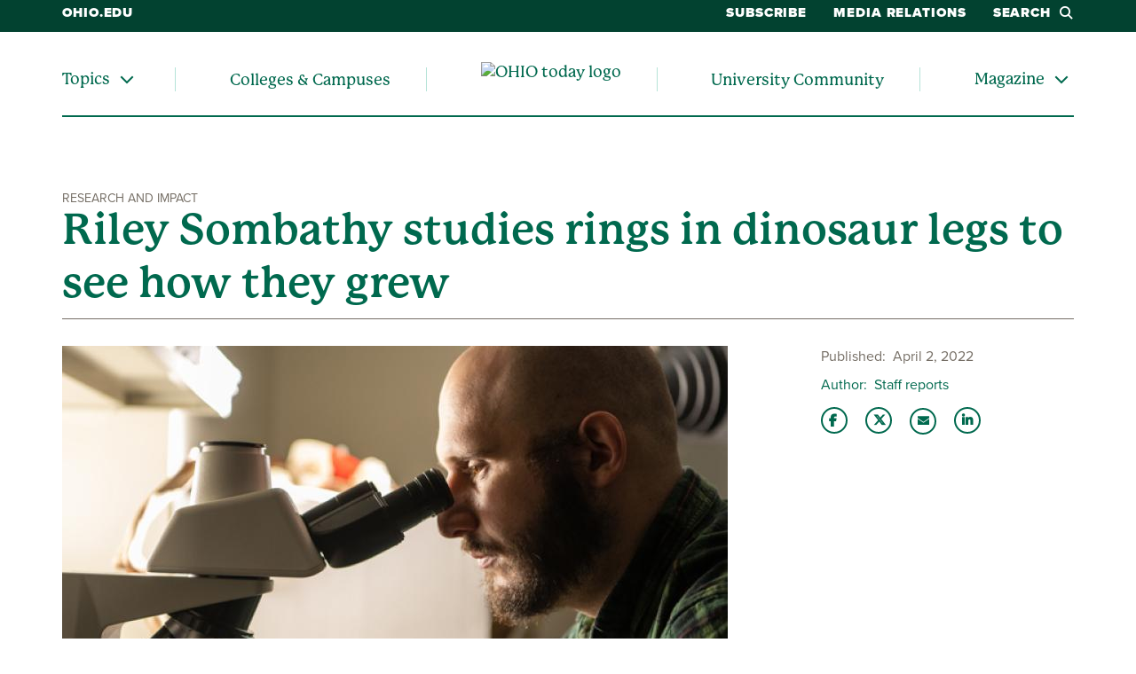

--- FILE ---
content_type: text/html; charset=UTF-8
request_url: https://www.ohio.edu/news/2022/04/riley-sombathy-studies-rings-dinosaur-legs-see-how-they-grew
body_size: 10726
content:

<!DOCTYPE html>
<html lang="en" dir="ltr" prefix="content: http://purl.org/rss/1.0/modules/content/  dc: http://purl.org/dc/terms/  foaf: http://xmlns.com/foaf/0.1/  og: http://ogp.me/ns#  rdfs: http://www.w3.org/2000/01/rdf-schema#  schema: http://schema.org/  sioc: http://rdfs.org/sioc/ns#  sioct: http://rdfs.org/sioc/types#  skos: http://www.w3.org/2004/02/skos/core#  xsd: http://www.w3.org/2001/XMLSchema# ">
  <head>
    <meta http-equiv="X-UA-Compatible" content="IE=edge">
    <meta name="theme-color" content="#00694e" />
    <link rel="icon" type="image/x-icon" sizes="32x32" href="/themes/custom/ohio_theme/favicon-32x32.ico" />
    <link rel="icon" type="image/x-icon" sizes="16x16" href="/themes/custom/ohio_theme/favicon-16x16.ico" />
    <link rel="icon" type="image/x-icon" sizes="any" href="/themes/custom/ohio_theme/favicon.ico" />
    <link rel="icon" href="/themes/custom/ohio_theme/favicon.svg">
    <link rel="apple-touch-icon" href="/themes/custom/ohio_theme/apple-touch-icon.png">

    <!-- GTM GA4 Container -->
    <script>(function(w,d,s,l,i){w[l]=w[l]||[];w[l].push({'gtm.start':
    new Date().getTime(),event:'gtm.js'});var f=d.getElementsByTagName(s)[0],
    j=d.createElement(s),dl=l!='dataLayer'?'&l='+l:'';j.async=true;j.src=
    'https://www.googletagmanager.com/gtm.js?id='+i+dl;f.parentNode.insertBefore(j,f);
    })(window,document,'script','dataLayer','GTM-N7GZT99');</script>
    <!-- End GTM GA4 Container -->

    
    <meta charset="utf-8" />
<meta name="description" content="Riley Sombathy says nothing is more exciting than when he looks into the microscope and the rings appear on the slice of ancient Allosaurus bone." />
<meta name="abstract" content="Riley Sombathy says nothing is more exciting than when he looks into the microscope and the rings appear on the slice of ancient Allosaurus bone." />
<link rel="canonical" href="https://www.ohio.edu/news/2022/04/riley-sombathy-studies-rings-dinosaur-legs-see-how-they-grew" />
<link rel="shortlink" href="https://www.ohio.edu/news/2022/04/riley-sombathy-studies-rings-dinosaur-legs-see-how-they-grew" />
<meta property="og:site_name" content="OHIO Today" />
<meta property="og:type" content="article" />
<meta property="og:url" content="https://news.ohio.edu/news/2022/04/riley-sombathy-studies-rings-dinosaur-legs-see-how-they-grew" />
<meta property="og:title" content="Riley Sombathy studies rings in dinosaur legs to see how they grew" />
<meta property="og:description" content="Riley Sombathy says nothing is more exciting than when he looks into the microscope and the rings appear on the slice of ancient Allosaurus bone." />
<meta property="og:image" content="https://news.ohio.edu/sites/ohio.edu.news/files/2022-04/Riley%20Sombathy%20with%20microscope%20600.jpg" />
<meta property="og:updated_time" content="2024-11-05T05:49:34-0500" />
<meta property="og:country_name" content="United States of America" />
<meta property="og:email" content="news@ohio.edu" />
<meta property="article:author" content="claussn1" />
<meta property="article:tag" content="Research and Impact" />
<meta property="article:tag" content="" />
<meta property="article:published_time" content="Sat, 04/02/2022 - 11:16" />
<meta property="article:modified_time" content="2024-11-05T05:49:34-0500" />
<meta name="twitter:card" content="summary_large_image" />
<meta name="twitter:site" content="@ohiou" />
<meta name="twitter:title" content="Riley Sombathy studies rings in dinosaur legs to see how they grew" />
<meta name="twitter:description" content="Riley Sombathy says nothing is more exciting than when he looks into the microscope and the rings appear on the slice of ancient Allosaurus bone." />
<meta name="twitter:image" content="https://news.ohio.edu/sites/ohio.edu.news/files/2022-04/Riley%20Sombathy%20with%20microscope%20600.jpg" />
<meta name="Generator" content="Drupal 11 (https://www.drupal.org)" />
<meta name="MobileOptimized" content="width" />
<meta name="HandheldFriendly" content="true" />
<meta name="viewport" content="width=device-width, initial-scale=1.0" />

    <title>Riley Sombathy studies rings in dinosaur legs to see how they grew</title>
    <link rel="stylesheet" media="all" href="/sites/ohio.edu.news/files/css/css_czeWgfN02SV6PImdYWjwhmt1SbuGlf_4K2X6UyN8PfU.css?delta=0&amp;language=en&amp;theme=ohio_theme&amp;include=[base64]" />
<link rel="stylesheet" media="all" href="/sites/ohio.edu.news/files/css/css_vZml227R_vps0H6bk2byLcwgQYQA0mNZJ0Rg0KGIghA.css?delta=1&amp;language=en&amp;theme=ohio_theme&amp;include=[base64]" />
<link rel="stylesheet" media="all" href="https://use.typekit.net/xwo2zaa.css" />
<link rel="stylesheet" media="print" href="/sites/ohio.edu.news/files/css/css_t21SAUwOMUAXoDeCjknlu0TBgY1WDq165wJ3qosbAg0.css?delta=3&amp;language=en&amp;theme=ohio_theme&amp;include=[base64]" />

    <script src="/core/assets/vendor/jquery/jquery.min.js?v=4.0.0-rc.1"></script>
<script src="/sites/ohio.edu.news/files/js/js_oVAdnCOjI2NPe47xTUwtFqQvmro8odSrDgSiYcg-V7U.js?scope=header&amp;delta=1&amp;language=en&amp;theme=ohio_theme&amp;include=eJxtjEEOgCAQAz8k8CRTdAWSxTWwRvi9US4ePLWdSbpIIbeW8wDbqlCqk8Qk805XdU8zKiu6wdkSJ5T-rzPSPoxGyuQCiwd_yYFAZmsDXeRnMBUdJ59t37gBMKI6Xg"></script>
<script src="https://admissions.ohio.edu/ping" async></script>
<script src="https://grad.ohio.edu/ping" async></script>
<script src="https://enroll.ohio.edu/ping" async></script>
<script src="https://kit.fontawesome.com/db0f199687.js" crossorigin="anonymous" async></script>

      </head>
  <body class="path-node page-node-type-ohio-news no-js">
    <!-- Google Tag Manager (noscript) -->
    <noscript><iframe src="https://www.googletagmanager.com/ns.html?id=GTM-N7GZT99"
    height="0" width="0" style="display:none;visibility:hidden"></iframe></noscript>
    <!-- End Google Tag Manager (noscript) -->
        <section aria-label="skip">
      <a href="#middle-center" class="focusable skip-link">
        Skip to main content
      </a>
    </section>
    
      <div class="dialog-off-canvas-main-canvas" data-off-canvas-main-canvas>
    
        
<div id="ouws_wspage" class="ouws_wspage ohio-one-column-main">
    <div class="region region-header">
    <div id="block-ohio-theme-ohiowebalertblock" class="block block-ohio-web-alerts block-ohio-web-alerts-block">
  
    
      <div id="alert-banner"></div>
  </div>
<div id="block-ohio-theme-funnelbacksearchblock" class="block block-funnelback-integration block-funnelback-search-block">
  
    
      <div class="container content searchBannerContainer"><button id="closeSearch" title="Close Search" aria-label="Close Search Box"><span>Close</span></button>
<form class="funnelback-block-search-form" data-drupal-selector="funnelback-block-search-form" action="https://search.ohio.edu/s/search.html" method="get" id="funnelback-block-search-form" accept-charset="UTF-8">
  <div class="searchBoxContainer js-form-wrapper form-wrapper" data-drupal-selector="edit-search-box-container" id="edit-search-box-container"><div class="js-form-item form-item js-form-type-search form-type-search js-form-item-search form-item-search form-no-label">
        <input name="query" placeholder="Search" data-drupal-selector="edit-search" type="search" id="edit-search" value="" size="60" maxlength="128" class="form-search" />

        </div>
<input data-drupal-selector="edit-submit" type="submit" id="edit-submit" name="op" value="SEARCH" class="button js-form-submit form-submit" />
</div>
<fieldset data-drupal-selector="edit-site-selector" id="edit-site-selector--wrapper" class="fieldgroup form-composite js-form-item form-item js-form-wrapper form-wrapper">
      <legend>
    <span class="visually-hidden fieldset-legend">Search within:</span>
  </legend>
  <div class="fieldset-wrapper">
            <div id="edit-site-selector" class="form-radios"><div class="js-form-item form-item js-form-type-radio form-type-radio js-form-item-site-selector form-item-site-selector">
        <input data-drupal-selector="edit-site-selector-scope" type="radio" id="edit-site-selector-scope" name="site_selector" value="scope" checked="checked" class="form-radio" />

        <label for="edit-site-selector-scope" class="option">OHIO Today</label>
      </div>
<div class="js-form-item form-item js-form-type-radio form-type-radio js-form-item-site-selector form-item-site-selector">
        <input data-drupal-selector="edit-site-selector-site" type="radio" id="edit-site-selector-site" name="site_selector" value="site" class="form-radio" />

        <label for="edit-site-selector-site" class="option">ohio.edu</label>
      </div>
<div class="js-form-item form-item js-form-type-radio form-type-radio js-form-item-site-selector form-item-site-selector">
        <input data-drupal-selector="edit-site-selector-faculty-staff" type="radio" id="edit-site-selector-faculty-staff" name="site_selector" value="faculty_staff" class="form-radio" />

        <label for="edit-site-selector-faculty-staff" class="option">Faculty & Staff</label>
      </div>
</div>

          </div>
</fieldset>
<div class="js-form-item"><input name="f.Tabs|ohiu~ds-news" data-drupal-selector="edit-ftabsohiuds-news" type="hidden" value="News" data-drupal-states="{&quot;enabled&quot;:{&quot;:input[name=\u0022site_selector\u0022]&quot;:{&quot;value&quot;:&quot;scope&quot;}}}" />
</div><input name="collection" data-drupal-selector="edit-collection-id" type="hidden" value="ohiu~sp-search" />
<div class="js-form-item"><input name="f.Tabs|ohiu~ds-people" data-drupal-selector="edit-ftabsohiuds-people" type="hidden" value="People" data-drupal-states="{&quot;enabled&quot;:{&quot;:input[name=\u0022site_selector\u0022]&quot;:{&quot;value&quot;:&quot;faculty_staff&quot;}}}" />
</div><input autocomplete="off" data-drupal-selector="form-6lmh-cp0qxktr3q855y4lneiq3dscwfwceoxym7ddby" type="hidden" name="form_build_id" value="form-6LMH-Cp0QxKTr3Q855y4lneiQ3dSCWFWCeOXYM7DdbY" />
<input data-drupal-selector="edit-funnelback-block-search-form" type="hidden" name="form_id" value="funnelback_block_search_form" />

</form>
</div>

  </div>
<nav role="navigation" aria-labelledby="block-ohio-theme-ohiotodayauxiliary-menu" id="block-ohio-theme-ohiotodayauxiliary" class="block block-menu navigation menu--ohio-today-auxiliary">
            
  <h2 class="visually-hidden" id="block-ohio-theme-ohiotodayauxiliary-menu">OHIO Today Auxiliary</h2>
  

        


              <ul region="header" class="desktop-menu">
              <li>
                  <a href="https://www.ohio.edu">ohio.edu</a>
                      </li>
          <li>
                  <a href="https://www.ohio.edu/form/ohio-today-delivery-options">Subscribe</a>
                      </li>
          <li>
                  <a href="/news/media" data-drupal-link-system-path="node/2661">Media Relations</a>
                      </li>
          <li>
                  <button class="search-button">Search<i class="fa-sharp fa-solid fa-magnifying-glass"></i></button>
                      </li>
        </ul>
  


<ul region="header" class="mobile-menu">
  <li>
    <a href="/news" title="Go to Ohio University homepage">
      <img src="/modules/custom/ohio_news/images/OHIO-Today-logo-white.svg" alt="OHIO today logo" title="Go to OHIO today homepage">
    </a>
  </li>
  <li>
    <button class="mobile-search-button"><i class="fa-sharp fa-solid fa-magnifying-glass"></i>Search</button>
  </li>
  <li>
    <button class="mobile-menu-button"><i class="fa-sharp fa-solid fa-bars" title="Open menu"></i>Menu</button>
  </li>
</ul>

<div class="mobile-menu-wrapper">
  <p><a href="/news">OHIO Today</a></p>
  <nav role="navigation" aria-labelledby="block-ohio-theme-ohiotoday-menu" id="block-ohio-theme-ohiotoday" class="block block-menu navigation menu--ohio-today">
            
  <h2 class="visually-hidden" id="block-ohio-theme-ohiotoday-menu">OHIO Today</h2>
  

        


              <ul region="header">
              
      <li class="menu-item single-menu menu-item--collapsed hasMenu menu-level-1">
                  <div class="arrow"></div>
        
                  <div class="link-wrapper">
            <span role="menuitem">Topics</span>
            <button aria-label="Expand/collapse Topics navigation" aria-expanded="false">
              <i class="fa-sharp fa-solid fa-chevron-down"></i>
            </button>
          </div>
                        <ul class="nested-menu closed" role="menu" aria-hidden="true">
              
      <li class="menu-item menu-level-2">
        
                              <a href="/news/category/research-and-impact" role="menuitem" data-drupal-link-system-path="news/category/146">Research &amp; Impact</a>
                        </li>
          
      <li class="menu-item menu-level-2">
        
                              <a href="/news/category/alumni-and-friends" role="menuitem" data-drupal-link-system-path="news/category/166">Alumni &amp; Friends</a>
                        </li>
          
      <li class="menu-item menu-level-2">
        
                              <a href="/news/category/athletics" role="menuitem" data-drupal-link-system-path="news/category/161">Athletics</a>
                        </li>
          
      <li class="menu-item menu-level-2">
        
                              <a href="/news/tag/4801" role="menuitem" data-drupal-link-system-path="news/tag/4801">Health</a>
                        </li>
          
      <li class="menu-item menu-level-2">
        
                              <a href="/news/tag/4851" role="menuitem" data-drupal-link-system-path="news/tag/4851">Emerging Technology</a>
                        </li>
          
      <li class="menu-item menu-level-2">
        
                              <a href="/news/tag/1416" role="menuitem" data-drupal-link-system-path="news/tag/1416">Sustainability</a>
                        </li>
          
      <li class="menu-item menu-level-2">
        
                              <a href="/news/search" role="menuitem" data-drupal-link-system-path="news/search">Search All News</a>
                        </li>
        </ul>
  
              </li>
          
      <li class="menu-item menu-level-1">
        
                              <a href="/news/colleges-campuses" role="menuitem" data-drupal-link-system-path="node/33731">Colleges &amp; Campuses</a>
                        </li>
          
      <li class="menu-item logo-list-element menu-level-1">
        
                              <a href="/news" alt="OHIO today logo" title="Go to the OHIO today homepage">
              <img src="/modules/custom/ohio_news/images/OHIO-Today-logo-green.svg" alt="OHIO today logo" title="Go to the OHIO today homepage">
            </a>
                        </li>
          
      <li class="menu-item menu-level-1">
        
                              <a href="/news/category/university-community" role="menuitem" data-drupal-link-system-path="news/category/141">University Community</a>
                        </li>
          
      <li class="menu-item single-menu menu-item--collapsed hasMenu menu-level-1">
                  <div class="arrow"></div>
        
                  <div class="link-wrapper">
            <a href="/news/magazine" role="menuitem" data-drupal-link-system-path="node/36881">Magazine</a>
            <button aria-label="Expand/collapse Magazine navigation" aria-expanded="false">
              <i class="fa-sharp fa-solid fa-chevron-down"></i>
            </button>
          </div>
                        <ul class="nested-menu closed" role="menu" aria-hidden="true">
              
      <li class="menu-item menu-level-2">
        
                              <a href="/news/magazine" role="menuitem" data-drupal-link-system-path="node/36881">Latest Edition</a>
                        </li>
          
      <li class="menu-item menu-level-2">
        
                              <a href="/news/magazine/about" role="menuitem" data-drupal-link-system-path="node/36831">About the Magazine</a>
                        </li>
          
      <li class="menu-item menu-level-2">
        
                              <a href="/news/magazine/interactive" role="menuitem" data-drupal-link-system-path="node/44026">Interactive Content</a>
                        </li>
          
      <li class="menu-item menu-level-2">
        
                              <a href="/news/magazine/archives" role="menuitem" data-drupal-link-system-path="node/36841">Archives</a>
                        </li>
          
      <li class="menu-item menu-level-2">
        
                              <a href="https://www.ohio.edu/form/ohio-today-delivery-options" role="menuitem">Subscribe to the Magazine</a>
                        </li>
        </ul>
  
              </li>
        </ul>
  


  </nav>

  <p>Helpful Links</p>
  <nav role="navigation" aria-labeledby="block-ohio-theme-ohiotodayauxiliary-menu" id="block-ohio-theme-ohiotodayauxiliary" class="contextual-region block block-menu navigation menu--ohio-todayauxiliary">
                  <ul region="header" class="desktop-menu">
              <li>
                  <a href="https://www.ohio.edu">ohio.edu</a>
                      </li>
          <li>
                  <a href="https://www.ohio.edu/form/ohio-today-delivery-options">Subscribe</a>
                      </li>
          <li>
                  <a href="/news/media" data-drupal-link-system-path="node/2661">Media Relations</a>
                      </li>
          <li>
                  <button class="search-button">Search<i class="fa-sharp fa-solid fa-magnifying-glass"></i></button>
                      </li>
        </ul>
  
  </nav>
  <p>Navigate OHIO</p>
  <nav role="navigation" class="navigate-ohio">
    
							<ul id="main-menu">
		
		            
            <li class="menu-item menu-item--collapsed menu-level-1">
        
                              <a href="https://www.ohio.edu/about">About</a>
                        </li>
                
            <li class="menu-item menu-item--collapsed menu-level-1">
        
                              <a href="https://www.ohio.edu/apply">Admission</a>
                        </li>
                
            <li class="menu-item menu-item--collapsed menu-level-1">
        
                              <a href="https://www.ohiobobcats.com/landing/index?_gl=1*1ukdzav*_gcl_au*MzM0NzU2Njg1LjE3MjY2NzEwOTY.*_ga*MTk3NTk4Mjk4NS4xNzI2NjcxMDk2*_ga_JR43SKW92E*MTcyNjY3MTA5Ni4xLjEuMTcyNjY3MTQyNS41OS4wLjA.">Athletics</a>
                        </li>
                
            <li class="menu-item menu-item--collapsed menu-level-1">
        
                              <a href="https://www.ohio.edu/academic-excellence">Academics</a>
                        </li>
                
            <li class="menu-item menu-item--collapsed menu-level-1">
        
                              <a href="https://www.ohio.edu/student-life-at-ohio">Life at OHIO</a>
                        </li>
        </ul>
  


  </nav>
  <p>Connect With Us</p>
	<div class="block block-contact-block">
  
    
      <span class="field field--name-title field--type-string field--label-above">OHIO News</span>

            <div class="field field--name-field-office-address field--type-string-long field--label-hidden field__item">1 Ohio University<br />
Athens OH 45701</div>
      <div class="email-address"><i class="fa-sharp fa-solid fa-envelope fa-fw"></i><a href="mailto:news@ohio.edu">news@ohio.edu</a></div>

            <div class="field field--name-field-website field--type-link field--label-hidden field__item"><a href="https://www.ohio.edu/contact">Contact Ohio University</a></div>
      <div class="social-media-links"></div>

  </div>

</div>

  </nav>
<nav role="navigation" aria-labelledby="block-ohio-theme-ohiotoday-menu" id="block-ohio-theme-ohiotoday" class="block block-menu navigation menu--ohio-today">
            
  <h2 class="visually-hidden" id="block-ohio-theme-ohiotoday-menu">OHIO Today</h2>
  

        


              <ul region="header">
              
      <li class="menu-item single-menu menu-item--collapsed hasMenu menu-level-1">
                  <div class="arrow"></div>
        
                  <div class="link-wrapper">
            <span role="menuitem">Topics</span>
            <button aria-label="Expand/collapse Topics navigation" aria-expanded="false">
              <i class="fa-sharp fa-solid fa-chevron-down"></i>
            </button>
          </div>
                        <ul class="nested-menu closed" role="menu" aria-hidden="true">
              
      <li class="menu-item menu-level-2">
        
                              <a href="/news/category/research-and-impact" role="menuitem" data-drupal-link-system-path="news/category/146">Research &amp; Impact</a>
                        </li>
          
      <li class="menu-item menu-level-2">
        
                              <a href="/news/category/alumni-and-friends" role="menuitem" data-drupal-link-system-path="news/category/166">Alumni &amp; Friends</a>
                        </li>
          
      <li class="menu-item menu-level-2">
        
                              <a href="/news/category/athletics" role="menuitem" data-drupal-link-system-path="news/category/161">Athletics</a>
                        </li>
          
      <li class="menu-item menu-level-2">
        
                              <a href="/news/tag/4801" role="menuitem" data-drupal-link-system-path="news/tag/4801">Health</a>
                        </li>
          
      <li class="menu-item menu-level-2">
        
                              <a href="/news/tag/4851" role="menuitem" data-drupal-link-system-path="news/tag/4851">Emerging Technology</a>
                        </li>
          
      <li class="menu-item menu-level-2">
        
                              <a href="/news/tag/1416" role="menuitem" data-drupal-link-system-path="news/tag/1416">Sustainability</a>
                        </li>
          
      <li class="menu-item menu-level-2">
        
                              <a href="/news/search" role="menuitem" data-drupal-link-system-path="news/search">Search All News</a>
                        </li>
        </ul>
  
              </li>
          
      <li class="menu-item menu-level-1">
        
                              <a href="/news/colleges-campuses" role="menuitem" data-drupal-link-system-path="node/33731">Colleges &amp; Campuses</a>
                        </li>
          
      <li class="menu-item logo-list-element menu-level-1">
        
                              <a href="/news" alt="OHIO today logo" title="Go to the OHIO today homepage">
              <img src="/modules/custom/ohio_news/images/OHIO-Today-logo-green.svg" alt="OHIO today logo" title="Go to the OHIO today homepage">
            </a>
                        </li>
          
      <li class="menu-item menu-level-1">
        
                              <a href="/news/category/university-community" role="menuitem" data-drupal-link-system-path="news/category/141">University Community</a>
                        </li>
          
      <li class="menu-item single-menu menu-item--collapsed hasMenu menu-level-1">
                  <div class="arrow"></div>
        
                  <div class="link-wrapper">
            <a href="/news/magazine" role="menuitem" data-drupal-link-system-path="node/36881">Magazine</a>
            <button aria-label="Expand/collapse Magazine navigation" aria-expanded="false">
              <i class="fa-sharp fa-solid fa-chevron-down"></i>
            </button>
          </div>
                        <ul class="nested-menu closed" role="menu" aria-hidden="true">
              
      <li class="menu-item menu-level-2">
        
                              <a href="/news/magazine" role="menuitem" data-drupal-link-system-path="node/36881">Latest Edition</a>
                        </li>
          
      <li class="menu-item menu-level-2">
        
                              <a href="/news/magazine/about" role="menuitem" data-drupal-link-system-path="node/36831">About the Magazine</a>
                        </li>
          
      <li class="menu-item menu-level-2">
        
                              <a href="/news/magazine/interactive" role="menuitem" data-drupal-link-system-path="node/44026">Interactive Content</a>
                        </li>
          
      <li class="menu-item menu-level-2">
        
                              <a href="/news/magazine/archives" role="menuitem" data-drupal-link-system-path="node/36841">Archives</a>
                        </li>
          
      <li class="menu-item menu-level-2">
        
                              <a href="https://www.ohio.edu/form/ohio-today-delivery-options" role="menuitem">Subscribe to the Magazine</a>
                        </li>
        </ul>
  
              </li>
        </ul>
  


  </nav>

  </div>


          
  <div  class="ouws_content slim white" id="ouws_content">
    <div class="mainBody" id="main-body">
            <div class="top-full-outer container-fluid">
        
        
      </div>

      <div class="top-confined-breadcrumb-outer">
        <div class="container top-confined-with-breadcrumb_cont">
          <div class="row no-gutters">
            <div id="top-confined-breadcrumb" class="top-confined-breadcrumb col-xl-12">
                <div class="region region-top-region-confined-with-breadcrumb">
    
  </div>

            </div>
          </div>
        </div>
      </div>
      
                                              <div class="middle container" id="middle" role="region" aria-label="Page content region">
        <div class="content row">
                                    <div id="middle-top" class="middle-center col-xl-12">
                  <div class="region region-top-content">
    <div id="block-pagetitle" class="block block-core block-page-title-block">
  
    
      
  
  
  
        <span class="category">Research and Impact</span>
    <h1 class="story-title" aria-flowto="middle-center"><span class="field field--name-title field--type-string field--label-hidden">Riley Sombathy studies rings in dinosaur legs to see how they grew</span>
</h1>
  

  </div>

  </div>

              </div>
                      
          
                                                                        <main id="middle-center" class="middle-center col-lg-12 col-md-12">
                          <div class="region region-content">
    <div data-drupal-messages-fallback class="hidden"></div><div id="block-ohio-theme-content" class="block block-system block-system-main-block">
  
    
      


  
<div class="ohio-news-wrapper">
  <div class="row">
    <div class="col-lg-9">
      <div id="story-content">
                  <div class="featured-image">
            
            <div class="field field--name-field-featured-image field--type-entity-reference field--label-hidden field__item"><article class="media media--type-image media--view-mode-news-featured-image">
  
      
  <div class="field field--name-field-media-image field--type-image field--label-visually_hidden">
    <div class="field__label visually-hidden">Image</div>
              <div class="field__item">  <img loading="lazy" src="/sites/ohio.edu.news/files/styles/500_max_height/public/2022-04/Riley%20Sombathy%20with%20microscope%20600.jpg?itok=pITbtEel" width="750" height="500" alt="Riley Sombathy is shown looking into a microscope" typeof="foaf:Image" class="image-style-_00-max-height" />


</div>
          </div>

            <div class="field field--name-field-image-caption field--type-string-long field--label-hidden field__item">Riley Sombathy gets a glimpse of life from 150 million years ago.</div>
      
  </article>
</div>
      
          </div>
        
        
            <div class="clearfix text-formatted field field--name-field-content field--type-text-long field--label-hidden field__item"><h4>Getting Ready for Expo</h4>

<p>Riley Sombathy says nothing is more exciting than when he looks into the microscope and the rings appear on the slice of ancient Allosaurus bone.</p>

<p>He's using those rings—akin to tree rings—to learn more about how the dinosaurs that lived 150 million years ago grew from birth into adulthood. He's presenting on how he's gathering, processing and analyzing the dinosaur samples for his project "Patterns in the growth of the theropod dinosaur genus Allosaurus" at the <a href="https://www.ohio.edu/studentexpo">Student Expo</a> on April 7.</p>

<p>Sombathy became interested in the topic for his master's thesis at Adelphi University in New York. Now he's a doctoral student in <a href="https://www.ohio.edu/cas/biology/">biological sciences</a> in the College of Arts and Sciences, pursuing his research with evolutionary biologist <a href="https://people.ohio.edu/oconnorp/">Patrick O’Connor</a>, Ph.D., professor of anatomical sciences in the Heritage College of Osteopathic Medicine.</p>

<p>But before Sombathy can get to the exciting part of his work, he first has to collect and prepare the samples, a difficult and time-consuming effort.</p>

<figure role="group" class="align-center">
<article class="media media--type-image media--view-mode-default">
  
      
  <div class="field field--name-field-media-image field--type-image field--label-visually_hidden">
    <div class="field__label visually-hidden">Image</div>
              <div class="field__item">  <img loading="lazy" src="/sites/ohio.edu.news/files/styles/max_1300x1300/public/2022-04/Riley%20Sombathy%20600.jpg?itok=BDF-Vv9v" width="600" height="400" alt="Riley Sombathy is shown in the lab with Allosaurus samples" typeof="foaf:Image" class="image-style-max-1300x1300">


</div>
          </div>

  </article>

<figcaption>Riley Sombathy in the lab with Allosaurus samples.</figcaption>
</figure>


<h4>Worth the Wait</h4>

<p>"The hardest part of this project has most definitely been the amount of time it takes to acquire and process the data, from obtaining the fossils to finishing the analysis of the slides. For instance, as part of the sampling procedure, we create molds and casts of each fossil prior to cutting into them to preserve the morphology and anatomy of the fossils for future paleontologists. It’s arguably the most important part of the research, so we spend ample time ensuring the molds and casts are of the highest quality we can provide," Sombathy said.</p>

<p>"The downside is that this process can take over two months and is extremely costly, leading to the slower nature of the project. While we did develop some workflows to cut down on the time investment, the fact is that the institutions that lent us these fossils placed their trust in us to return to them materials for future generations of paleontologists to study, and we believe that takes precedent over getting results out of the door quickly," he said.</p>

<p>Even after a slice has been removed from the bone, Sombathy spends weeks using finer and finer sandpaper on an automatic grinder to make the slice thin enough for light to transmit through the bone.</p>

<p>"I’d say that nothing is more exciting that seeing the histology of the bone for the first time. It’s always a surprise, and you never know exactly what is going to be in the slide. But whether it's full of rings or empty, you know it will be exciting!" he said.</p>

<p>"There’s also something special about knowing that you are the first person in a 150 million years to see how an animal grew and lived that is one of the best parts of being a paleontologist."</p>

<h4>A Career in the Biology of Dinosaurs</h4>

<p>With a dream to become a paleohistologist, Sombathy studied anthropology and biology at Troy University, then earned a master's in biology from Adelphi. His mentor at Adelphi, Michael D’Emic, is a co-author on this project. "He assisted me at every step during the project and was a wonderful advisor who balanced the roles of teaching, researching, and advising perfectly," said Sombathy. He also credits O'Connor, his advisor here at OHIO, "who has also provided phenomenal guidance regarding the future of this project and graciously lent us storage room and supplies for the upcoming expansion of this project."</p>

<p>The storage space is important because Sombathy's project is no small undertaking. A paleohistologist needs a large sample size of fossils to make inferences about the extinct animals’ life history and physiologies. And it's not like he chose a little dinosaur to study.</p>

<p>"My project investigates how an extinct genus of theropod dinosaurs grew by using microscopy to view the histology of fossils attributed to the common large theropod dinosaur Allosaurus. &nbsp;What really drew me to this project was the idea of performing a large-sample size study using an extinct megafauna like Allosaurus. Generally, in paleohistology we are limited to very small sample sizes due to the rarity of fossils and the destructive nature of paleohistology, so seeing as Allosaurus is known from hundreds of specimens, this offered us the perfect opportunity to perform a really in-depth population analysis for an extinct group of animals that we normally never would have the opportunity to do so otherwise," Sombathy said.</p>

<p>"Most vertebrate animals deposit structures analogous to annual tree-rings in their bones, which we can use to estimate the age of an extinct animal. If the sample is taken from a hindlimb, such as in my study, we can also estimate body mass at each year, as the tree-ring-esque structures record the circumference of the bone. Some preliminary studies have reported exceptionally variable growth found in a small sample of Allosaurus from a single fossil deposit, so what we sought to do was expand the sample size in both number of samples and where those samples were coming from to test three hypotheses and try to determine what was causing that extreme variability."</p>

<p>The "we" helping Sombathy involves lab mates from Adelphi—Thomas Pascucci, Stephen Finch, Orvil Grunmeir III and Kelsey Capobianco—and colleagues in his Ph.D. lab here at OHIO--fellow Ph.D. student Sam Gutherz and post-doc researcher Chris Torres.</p>

<p>"All of my lab members have been exceptionally helpful whether it comes to emotional or scholarly support," he noted.</p></div>
      

                  <div class="tags-list">
            Tags:
            
      <div class="field field--name-field-story-tags field--type-entity-reference field--label-hidden field__items">
              <div class="field__item">
<a href="/news/tag/1341" about="/taxonomy/term/1341" id="taxonomy-term-1341">
            <div class="field field--name-name field--type-string field--label-hidden field__item">College of Arts and Sciences</div>
      </a>
</div>
              <div class="field__item">
<a href="/news/tag/1401" about="/taxonomy/term/1401" id="taxonomy-term-1401">
            <div class="field field--name-name field--type-string field--label-hidden field__item">Heritage College of Osteopathic Medicine</div>
      </a>
</div>
              <div class="field__item">
<a href="/news/tag/3006" about="/taxonomy/term/3006" id="taxonomy-term-3006">
            <div class="field field--name-name field--type-string field--label-hidden field__item">Department of Biological Sciences</div>
      </a>
</div>
              <div class="field__item">
<a href="/news/tag/3026" about="/taxonomy/term/3026" id="taxonomy-term-3026">
            <div class="field field--name-name field--type-string field--label-hidden field__item">Graduate Student Research</div>
      </a>
</div>
              <div class="field__item">
<a href="/news/tag/256" about="/taxonomy/term/256" id="taxonomy-term-256">
            <div class="field field--name-name field--type-string field--label-hidden field__item">Research</div>
      </a>
</div>
              <div class="field__item">
<a href="/news/tag/3461" about="/taxonomy/term/3461" id="taxonomy-term-3461">
            <div class="field field--name-name field--type-string field--label-hidden field__item">Student Expo</div>
      </a>
</div>
          </div>
  
            
      <div class="field field--name-field-organizational-tag field--type-entity-reference field--label-hidden field__items">
              <div class="field__item"><a href="/news/colleges/arts-sciences/all" about="/taxonomy/term/2906" id="taxonomy-term-2906">
            <div class="field field--name-name field--type-string field--label-hidden field__item">College of Arts and Sciences</div>
      </a>
</div>
              <div class="field__item"><a href="/news/colleges/medicine/all" about="/taxonomy/term/2981" id="taxonomy-term-2981">
            <div class="field field--name-name field--type-string field--label-hidden field__item">Heritage College of Osteopathic Medicine</div>
      </a>
</div>
          </div>
  
          </div>
              </div>
    </div>
    <div class="col-md-12 col-lg-3">
      <div id="story-meta">
        
  <div class="field field--name-field-publication-date field--type-datetime field--label-inline clearfix">
    <div class="field__label">Published</div>
              <div class="field__item">April 2, 2022</div>
          </div>


                  
  <div class="field field--name-field-author field--type-string field--label-inline clearfix">
    <div class="field__label">Author</div>
              <div class="field__item">Staff reports</div>
          </div>

        
        <ul class="share-links">
          <li><a href="https://www.facebook.com/sharer/sharer.php?u=https%3A%2F%2Fnews.ohio.edu%2Fnews%2F2022%2F04%2Friley-sombathy-studies-rings-dinosaur-legs-see-how-they-grew" class="fa-brands fa-facebook-f" title="Share this story on Facebook"></a></li>
          <li><a href="https://x.com/intent/tweet?text=Riley%20Sombathy%20says%20nothing%20is%20more%20exciting%20than%20when%20he%20looks%20into%20the%20microscope%20and%20the%20rings%20appear%20on%20the%20slice%20of%20ancient%20Allosaurus%20bone.%0ASee%20more%20from%20%40ohiou" class="fa-brands fa-x-twitter" title="Share this story on Twitter"></a></li>
          <li><a href="mailto:?subject=Check%20out%20this%20OHIO%20News%20story&amp;body=https%3A%2F%2Fnews.ohio.edu%2Fnews%2F2022%2F04%2Friley-sombathy-studies-rings-dinosaur-legs-see-how-they-grew" class="fa-sharp fa-solid fa-envelope" title="Email this story to a friend"></a></li>
          <li><a href="https://www.linkedin.com/shareArticle?mini=true&amp;url=https%3A%2F%2Fnews.ohio.edu%2Fnews%2F2022%2F04%2Friley-sombathy-studies-rings-dinosaur-legs-see-how-they-grew&amp;title=Riley%20Sombathy%20studies%20rings%20in%20dinosaur%20legs%20to%20see%20how%20they%20grew&amp;summary=Riley%20Sombathy%20says%20nothing%20is%20more%20exciting%20than%20when%20he%20looks%20into%20the%20microscope%20and%20the%20rings%20appear%20on%20the%20slice%20of%20ancient%20Allosaurus%20bone.&amp;source=" class="fa-brands fa-linkedin-in" title="Share this story with your LinkedIn network"></a></li>
        </ul>
      </div>
      
            <div class="field field--name-field-right-sidebar field--type-entity-reference-revisions field--label-hidden field__item">

<div class="paragraph paragraph--type--basic-right-sidebar paragraph--view-mode--default paragraph--id--27181">
  <div class="paragraph__column">
    
  </div>
</div>
</div>
      
    </div>
  </div>
</div>

  </div>

  </div>

            </main>

          
                  </div>
      </div>

              
              
    </div>
  </div>

  <!--start_footer-->
<footer  id="global-footer">
  <div id="block-ohio-theme-footer" class="block block-ohio-header block-footer">
  
    
      <div>
  <section id="footer-top">
            <div class="explore-menu-container">
          <h2>Explore</h2>
    
    <ul id="explore">
              <li>
                      <a href="https://www.ohio.edu/apply">Apply</a>
                  </li>
              <li>
                      <a href="https://give.ohio.edu">Give</a>
                  </li>
              <li>
                      <a href="https://www.ohio.edu/programs">Academic Programs</a>
                  </li>
              <li>
                      <a href="https://www.ohio.edu/online">Online Degrees</a>
                  </li>
              <li>
                      <a href="https://www.ohio.edu/visit">Visit</a>
                  </li>
              <li>
                      <a href="https://www.ohio.edu/transportation-parking/map">Campus Map &amp; Parking</a>
                  </li>
          </ul>
  </div>

            <div class="resources-menu-container">
          <h2>Resources</h2>
    
    <ul id="resources">
              <li>
                      <a href="https://calendar.ohio.edu">Event Calendar</a>
                  </li>
              <li>
                      <a href="https://www.ohio.edu/registrar/academic-calendar">Academic Calendar</a>
                  </li>
              <li>
                      <a href="https://www.ohio.edu/news">News</a>
                  </li>
              <li>
                      <a href="https://www.ohio.edu/library">Libraries</a>
                  </li>
              <li>
                      <a href="https://ohiouniversityjobs.com">Work at OHIO</a>
                  </li>
              <li>
                      <a href="https://www.ohio.edu/ucm/web/website-questions-and-feedback">Website Feedback Form</a>
                  </li>
          </ul>
  </div>

            <div class="locations-menu-container">
          <h2>Locations</h2>
    
    <ul id="locations">
              <li>
                      <a href="https://www.ohio.edu/">Athens</a>
                  </li>
              <li>
                      <a href="https://www.ohio.edu/chillicothe">Chillicothe</a>
                  </li>
              <li>
                      <a href="https://www.ohio.edu/eastern">Eastern</a>
                  </li>
              <li>
                      <a href="https://www.ohio.edu/lancaster">Lancaster</a>
                  </li>
              <li>
                      <a href="https://www.ohio.edu/southern">Southern</a>
                  </li>
              <li>
                      <a href="https://www.ohio.edu/zanesville">Zanesville</a>
                  </li>
          </ul>
  </div>

    
    <div id="footer-contact">
      <h2>Contact</h2>
      <div class="contact-us-block">
        <div class="block block-contact-block">
          <span class="field field--name-title field--type-string field--label-above">OHIO News</span>

            <div class="field field--name-field-office-address field--type-string-long field--label-hidden field__item">1 Ohio University<br />
Athens OH 45701</div>
      <div class="email-address"><i class="fa-sharp fa-solid fa-envelope fa-fw"></i><a href="mailto:news@ohio.edu">news@ohio.edu</a></div>

            <div class="field field--name-field-website field--type-link field--label-hidden field__item"><a href="https://www.ohio.edu/contact">Contact Ohio University</a></div>
      <div class="social-media-links"></div>

        </div>
      </div>

      
    </div>
  </section>

  <section id="footer-bottom">
          <a class="footer-logo" href="https://www.ohio.edu/" title="Ohio University Home Page">
        <img src="/themes/custom/ohio_theme/images/ohio-wordmark-white.svg" alt="Ohio University" />
      </a>
    
      <div class="disclosures-menu-container">
    
    <ul id="disclosures">
              <li>
                      <a href="https://www.ohio.edu/accessibility/notice-under-ada">ADA Compliance</a>
                  </li>
              <li>
                      <a href="https://www.ohio.edu/hr/law-notices">Employment Law Notices</a>
                  </li>
              <li>
                      <a href="https://www.ohio.edu/sb-40-forum-act-report">FORUM Act Report</a>
                  </li>
              <li>
                      <a href="https://www.ohio.edu/mission-vision">Mission and Statement of Commitment</a>
                  </li>
              <li>
                      <a href="https://www.ohio.edu/civil-rights/non-discrimination">Notice of Non-Discrimination</a>
                  </li>
              <li>
                      <a href="https://www.ohio.edu/privacy-statement">Privacy Statement</a>
                  </li>
              <li>
                      <a href="https://www.ohio.edu/provost/state-authorization">State Authorization</a>
                  </li>
              <li>
                      <a href="https://www.ohio.edu/civil-rights/contact-us">Title IX Coordinator</a>
                  </li>
          </ul>
  </div>

  </section>

  <section id="copyright-social" class="copyright" aria-label="Website copyright notice and social media links">
    <p>&copy; 2026 <a href="https://www.ohio.edu" title="Ohio University">Ohio University</a>. All rights reserved.</p>
    

<ul class="social-media-links--platforms platforms inline horizontal">
      <li>
      <a class="social-media-link-icon--facebook" href="https://www.facebook.com/OhioUniversity"  target="_blank" aria-label="Connect with Ohio University on Facebook" title="Connect with Ohio University on Facebook" >
        <i class="fa-brands fa-facebook-f"></i>
      </a>

          </li>
      <li>
      <a class="social-media-link-icon--instagram" href="https://www.instagram.com/ohio.university"  target="_blank" aria-label="Check out Ohio University on Instagram" title="Check out Ohio University on Instagram" >
        <i class="fa-brands fa-instagram"></i>
      </a>

          </li>
      <li>
      <a class="social-media-link-icon--linkedin" href="https://www.linkedin.com/school/ohio-university"  target="_blank" aria-label="Connect with Ohio University on LinkedIn" title="Connect with Ohio University on LinkedIn" >
        <i class="fa-brands fa-linkedin-in"></i>
      </a>

          </li>
      <li>
      <a class="social-media-link-icon--youtube" href="https://www.youtube.com/ohiouniv"  target="_blank" aria-label="Check out Ohio University on YouTube" title="Check out Ohio University on YouTube" >
        <i class="fa-brands fa-youtube"></i>
      </a>

          </li>
      <li>
      <a class="social-media-link-icon--twitter" href="https://x.com/ohiou"  target="_blank" aria-label="Follow Ohio University on X" title="Follow Ohio University on X" >
        <i class="fa-brands fa-x-twitter"></i>
      </a>

          </li>
      <li>
      <a class="social-media-link-icon--tiktok" href="https://www.tiktok.com/@officialohiouniversity"  target="_blank" aria-label="Check out Ohio University on TikTok" title="Check out Ohio University on TikTok" >
        <i class="fa-brands fa-tiktok"></i>
      </a>

          </li>
      <li>
      <a class="social-media-link-icon--rss" href="/news/feeds/latest-stories"  target="_blank" aria-label="Ohio University News RSS" title="Ohio University News RSS" >
        <i class="fa-sharp fa-solid fa-rss"></i>
      </a>

          </li>
  </ul>

  </section>
</div>

  </div>

</footer>
<!--end_footer-->


</div>

  </div>

    
    <script type="application/json" data-drupal-selector="drupal-settings-json">{"path":{"baseUrl":"\/","pathPrefix":"","currentPath":"node\/25701","currentPathIsAdmin":false,"isFront":false,"currentLanguage":"en"},"pluralDelimiter":"\u0003","suppressDeprecationErrors":true,"ohioWebAlerts":{"alertApiUrl":"https:\/\/www.ohio.edu\/jsonapi\/node\/ohio_alert?filter[field_alert_active][value]=1","campusUrl":"https:\/\/www.ohio.edu\/jsonapi\/taxonomy_term\/campuses","alertPageUrl":"https:\/\/www.ohio.edu\/alert\/"},"ajaxTrustedUrl":{"https:\/\/search.ohio.edu\/s\/search.html":true},"user":{"uid":0,"permissionsHash":"b71efc32535d6c18476442317528a45146a47bd5b169768047547affa181610e"}}</script>
<script src="/sites/ohio.edu.news/files/js/js_DmZpIRYZuts41pIjcDNvdBAj-1WpOj0RzL9IzOp5oPY.js?scope=footer&amp;delta=0&amp;language=en&amp;theme=ohio_theme&amp;include=eJxtjEEOgCAQAz8k8CRTdAWSxTWwRvi9US4ePLWdSbpIIbeW8wDbqlCqk8Qk805XdU8zKiu6wdkSJ5T-rzPSPoxGyuQCiwd_yYFAZmsDXeRnMBUdJ59t37gBMKI6Xg"></script>

  </body>
</html>


--- FILE ---
content_type: text/css
request_url: https://www.ohio.edu/sites/ohio.edu.news/files/css/css_czeWgfN02SV6PImdYWjwhmt1SbuGlf_4K2X6UyN8PfU.css?delta=0&language=en&theme=ohio_theme&include=eJxtkO2ugyAMhm8I4ZJIwaqNhRqKcd79UbZkbDu_2vfpR942Sq4Qqw8scXWxV2bac0YOEFdPueJcoJJk14peEUpc_CQlmYQjgZuIKxYbYbvbjCwkPuOh7s6GO_tmVUY4B9gfxATl_L-cgF7L6oIJXQDFXk-X5wEOVEkffGYJwD1JqAozas-2CwzT4xMVuG7dllfjgcEDY6lPW522LZj3gBvLvgHbN7F73vbApAuORiUSsG_v8kx5VfeLbHNh9NSKqV37BxUKpD0
body_size: 4215
content:
/* @license GPL-2.0-or-later https://www.drupal.org/licensing/faq */
.text-align-left{text-align:left;}.text-align-right{text-align:right;}.text-align-center{text-align:center;}.text-align-justify{text-align:justify;}.align-left{float:left;}.align-right{float:right;}.align-center{display:block;margin-right:auto;margin-left:auto;}
.container-inline div,.container-inline label{display:inline-block;}.container-inline .details-wrapper{display:block;}
.clearfix::after{display:table;clear:both;content:"";}.nowrap{white-space:nowrap;}
.hidden{display:none;}.visually-hidden{position:absolute !important;overflow:hidden;clip:rect(1px,1px,1px,1px);width:1px;height:1px;word-wrap:normal;}.visually-hidden.focusable:active,.visually-hidden.focusable:focus-within{position:static !important;overflow:visible;clip:auto;width:auto;height:auto;}.invisible{visibility:hidden;}
.item-list__comma-list,.item-list__comma-list li{display:inline;}.item-list__comma-list{margin:0;padding:0;}.item-list__comma-list li::after{content:", ";}.item-list__comma-list li:last-child::after{content:"";}
.js .js-hide{display:none;}.js-show{display:none;}.js .js-show{display:block;}
.position-container{position:relative;}
.reset-appearance{margin:0;padding:0;border:0 none;background:transparent;line-height:inherit;-webkit-appearance:none;appearance:none;}
.maps-link a,.email-address a,.phone-numbers a,.fax-number a{padding-left:0.8rem;}
.paragraph{display:table;margin-left:0;margin-right:0;table-layout:fixed;width:100%;}.paragraph:before,.paragraph:after{content:" ";display:table;table-layout:fixed;}.paragraph:after{clear:both;}.paragraph>.paragraph__column{position:relative;min-height:1px;padding-left:15px;padding-right:15px;padding-bottom:30px;}@media (min-width:768px){.paragraph>.paragraph__column{float:left;width:100%;}}.paragraph .paragraph,.paragraph .paragraph .paragraph{margin-left:0;margin-right:0;}.paragraph>.paragraph__column .paragraph>.paragraph__column,.paragraph>.paragraph__column .paragraph>.paragraph__column .paragraph>.paragraph__column{float:none;margin-left:0;padding-left:0;padding-right:0;width:auto;}
.block-funnelback-search-block{top:0;background:var(--cutler);z-index:999;margin-top:-100%;position:absolute;padding:12px 0px;width:100%;display:none;-webkit-transition:margin .5s;-moz-transition:margin .5s;-ms-transition:margin .5s;-o-transition:margin .5s;transition:margin .5s;}body.no-js .block-funnelback-search-block{position:relative;margin-top:0;}.block-funnelback-search-block.active{margin-top:0px;display:block !important;}.block-funnelback-search-block .searchBoxContainer{position:relative;width:100%;height:50px;background:var(--white);box-sizing:border-box;}.block-funnelback-search-block .form-item-search{width:85%;font-size:30px;color:var(--black);display:inline-block;max-width:calc(85% - 44px);height:40px;margin-top:2px;margin-bottom:8px;}.block-funnelback-search-block .form-item-search input{width:100%;border:none;text-align:center;}.block-funnelback-search-block input.form-submit{display:inline-block;position:relative;width:100px;background:var(--under-the-elms);padding:6px;font-size:16px;border:none;color:var(--white);vertical-align:top;margin:8px 0 0;}.block-funnelback-search-block .form-submit:hover,.block-funnelback-search-block .form-submit:focus{background:#00553e;cursor:pointer;}.block-funnelback-search-block .form-search{box-sizing:inherit;}#closeSearch{height:50px;width:50px;position:relative;float:left;margin-right:5px;z-index:8;}#closeSearch span{display:block;left:-1px;position:relative;color:var(--white);font-size:1px;line-height:1px;height:1px;width:1px;overflow:hidden;-webkit-touch-callout:none;-webkit-user-select:none;-ms-user-select:none;user-select:none;}#closeSearch:before,#closeSearch:after{content:"";display:block;height:2px;width:25px;color:var(--black);position:absolute;background:var(--black);top:24px;left:12px;transform:rotate(0);transition:all .7s ease-in;}.block-funnelback-search-block.active #closeSearch:before{transform:rotate(45deg);}.block-funnelback-search-block.active #closeSearch:after{transform:rotate(-45deg);}fieldset#edit-site-selector--wrapper{text-align:center;background:var(--cutler);border:none;padding:15px 0px 0px 0px;margin:0;}fieldset#edit-site-selector--wrapper *{color:var(--white);}#edit-site-selector .form-item{display:inline-block;margin:0 15px;}@media screen and (max-width:767px){fieldset#edit-site-selector--wrapper{margin-left:110px;}#edit-site-selector .form-item:first-of-type label{border-radius:5px 0 0 5px;}#edit-site-selector .form-item:last-of-type label{border-radius:0 5px 5px 0;}#edit-site-selector .form-item{margin:0;position:relative;vertical-align:top;top:-4px;float:left;transition:all 0.05s ease-in;}#edit-site-selector label{color:var(--black) !important;background:var(--trillium);width:80px;padding:5px;font-size:16px;border:1px solid #bbb;cursor:pointer;transition:all 0.05s ease-in;}#edit-site-selector label:hover{color:var(--white) !important;background:#00553e;}#edit-site-selector input:checked + label{color:var(--white) !important;background:#00553e;}#edit-site-selector input{position:absolute;z-index:-1;}}@media screen and (max-width:512px){.block-funnelback-search-block.active input.form-submit{display:block;width:100%;}.block-funnelback-search-block .searchBoxContainer{height:auto;}.block-funnelback-search-block fieldset#edit-site-selector--wrapper{margin-left:0;}}
.caption{display:table;}.caption > *{display:block;max-width:100%;}.caption > figcaption{display:table-caption;max-width:none;caption-side:bottom;}.caption > figcaption[contenteditable="true"]:empty::before{content:attr(data-placeholder);font-style:italic;}
.caption .media .field,.caption .media .field *{float:none;margin:unset;}
h1.story-title{border-bottom:1px solid var(--putnam);padding:0 0 10px 0;margin-bottom:30px;}h1.story-title span{font-size:inherit;color:inherit;font-family:inherit;font-weight:inherit;line-height:inherit;}.ohio-news-wrapper .row{display:flex;flex-direction:row;flex-wrap:wrap;width:100%;}.ohio-news-wrapper .column{display:flex;flex-direction:column;flex-basis:100%;flex:1;}.ohio-news-wrapper .tags-list{margin-top:30px;}.ohio-news-wrapper .tags-list > div{display:inline;}.ohio-news-wrapper .tags-list > div > div{display:inline-block;}.ohio-news-wrapper .tags-list > div > div a > div{display:inline;}.ohio-news-wrapper .tags-list > div > div:not(:last-of-type):after{content:"|";display:inline-block;margin:0 10px;}.ohio-news-wrapper .tags-list > div > div a:focus > div{color:var(--white);}.ohio-news-wrapper .tags-list > div.field--name-field-story-tags + div.field--name-field-organizational-tag > div:first-of-type:before{content:"|";display:inline-block;margin:0 10px;}.ohio-news-wrapper .paragraph--type--basic-right-sidebar .paragraph__column{padding-left:0;}.ohio-news-wrapper .field--name-field-publication-date .field__item{padding-right:0;}#story-content{margin-bottom:80px;}#story-meta ul{list-style:none;margin:0;padding:0;}#story-content blockquote p a{font-family:inherit;color:inherit;}#story-meta div div{font-size:16px;font-weight:400;margin:0 0 8px 0;}#story-meta ul li{display:inline-block;margin-right:15px;}#story-meta ul li a{display:block;width:30px;height:30px;border:2px solid var(--cutler);border-radius:30px;text-decoration:none;font-size:14px;}#story-meta ul li a:before{position:relative;left:7px;top:6px;font-weight:900;}#block-pagetitle .category{color:var(--putnam);text-transform:uppercase;margin:50px 0 -5px;display:block;font-size:14px;}#story-content .featured-image{margin-bottom:30px;}#story-meta .field--name-field-publication-date div{color:var(--putnam);}#story-meta .field--name-field-author div{color:var(--cutler);}#story-content .field--name-field-content > p:first-of-type:first-letter{float:left;font-size:60px;color:var(--cutler);padding:0 1px 25px 0;margin-top:25px;vertical-align:top;line-height:0;}@-moz-document url-prefix(){#story-content .field--name-field-content > p:first-of-type:first-letter{padding:0 1px 5px 0;margin-top:5px;}}#story-meta ul li:hover a{color:var(--white);background:var(--cutler);}#story-meta ul li a.fa-facebook::before{left:9px;}#story-meta ul li a.fa-envelope::before{font-size:13px;}#story-content .featured-image .field--name-field-image-credit{font-size:14px;color:var(--putnam);font-style:italic;}#story-content .featured-image .field--name-field-image-caption{margin-top:15px;font-size:16px;color:var(--putnam);}#story-content .featured-image img{max-height:500px;}
.menu--ohio-today-auxiliary{background:var(--under-the-elms) 0% 0% no-repeat padding-box;height:84px;width:100%;align-content:center;margin-bottom:30px;}@media (min-width:992px){.menu--ohio-today-auxiliary{height:36px;padding-bottom:0;}}.menu--ohio-today-auxiliary .mobile-menu-wrapper.active{display:block;background-color:var(--cutler);width:100%;position:absolute;z-index:100;overflow-y:scroll;height:100vh;top:84px;padding-bottom:100px;}.menu--ohio-today-auxiliary .mobile-menu-wrapper:not(.active){display:none;}@media (min-width:992px){.menu--ohio-today-auxiliary .mobile-menu-wrapper.active{display:none;}}.menu--ohio-today-auxiliary .mobile-menu-wrapper .menu--ohio-today ul li a::after{content:'\f054';color:var(--white);font-family:"Font Awesome 6 Sharp","Font Awesome 6 Brands";font-size:14px;margin:0;width:40px;height:40px;display:flex;align-items:center;justify-content:center;}.menu--ohio-today-auxiliary .mobile-menu-wrapper .menu--ohio-today .menu-level-1 .link-wrapper a::after{display:none;}.menu--ohio-today-auxiliary .mobile-menu-wrapper button i{color:var(--white);width:52px;height:52px;display:inline-flex;justify-content:center;align-items:center;transition:transform 0.3s 0.3s,background-color 0.3s;border-left:2px solid #268169;padding:25px;}.menu--ohio-today-auxiliary .mobile-menu-wrapper ul li a,.menu--ohio-today-auxiliary .mobile-menu-wrapper ul li span{width:100%;display:flex;align-items:center;min-height:52px;padding-top:0;font-size:18px;line-height:22px;font-weight:400;color:var(--white);letter-spacing:0;text-transform:unset;font-family:var(--text-sans);}.menu--ohio-today-auxiliary .mobile-menu-wrapper .menu--ohio-today{display:block;background-color:var(--cutler);}.menu--ohio-today-auxiliary .mobile-menu-wrapper .block-contact-block{padding:0 15px 15px 15px;}.menu--ohio-today-auxiliary .mobile-menu-wrapper ul{padding:0 30px;}.menu--ohio-today-auxiliary .mobile-menu-wrapper .navigate-ohio ul{columns:2;}.menu--ohio-today-auxiliary .mobile-menu-wrapper .navigate-ohio ul li a{font-size:20px;font-weight:bold;text-transform:none;margin:8px 0;min-height:auto;}.menu--ohio-today-auxiliary .mobile-menu-wrapper .navigate-ohio ul li a:after{font-family:"Font Awesome 6 Sharp","Font Awesome 6 Brands";content:'\00a0\f105';font-size:16px;}.menu--ohio-today-auxiliary .mobile-menu-wrapper .menu--ohio-today ul li,.menu--ohio-today-auxiliary .mobile-menu-wrapper .menu--ohio-todayauxiliary ul li{border-top:2px solid #268169;padding-top:0;width:100%;min-height:52px;}.menu--ohio-today-auxiliary .mobile-menu-wrapper .menu--ohio-today ul:first-of-type li .link-wrapper,.menu--ohio-today-auxiliary .mobile-menu-wrapper .menu--ohio-todayauxiliary li{min-height:52px;display:flex;align-items:center;}.menu--ohio-today-auxiliary .mobile-menu-wrapper .menu--ohio-today ul:first-of-type li .link-wrapper{justify-content:space-between;width:100%;}.menu--ohio-today-auxiliary .mobile-menu-wrapper .menu--ohio-todayauxiliary ul li:last-of-type{display:none;}.menu--ohio-today-auxiliary .mobile-menu-wrapper ul li a:hover{text-decoration:underline;color:var(--white);transition:none;}.menu--ohio-today-auxiliary .mobile-menu-wrapper ul li a:focus{color:var(--white);}.menu--ohio-today-auxiliary .mobile-menu-wrapper .menu--ohio-today ul .menu-level-1 .nested-menu:not(.closed){display:flex;flex-direction:column;padding:0 0 0 15px;}.menu--ohio-today-auxiliary .mobile-menu-wrapper .menu--ohio-today ul .menu-level-1 .nested-menu:not(.closed) li{padding-bottom:0;}.menu--ohio-today-auxiliary .mobile-menu-wrapper .menu--ohio-today ul .menu-level-1.menu-item--expanded{display:block;}.menu--ohio-today-auxiliary .mobile-menu-wrapper .menu--ohio-today .nested-menu li{display:flex;align-items:center;}.menu--ohio-today-auxiliary .mobile-menu-wrapper .logo-list-element{display:none;}.menu--ohio-today-auxiliary .mobile-menu-wrapper p{margin:0 0 8px 0;padding:15px 0px 0px 0px;font-weight:bold;text-decoration:none;font-size:26px;line-height:1.25;color:var(--white);padding-left:15px;padding-right:15px;}.menu--ohio-today-auxiliary .mobile-menu-wrapper p a{font-weight:bold;text-decoration:none;font-size:26px;line-height:1.25;color:var(--white);}.menu--ohio-today-auxiliary .mobile-menu{display:flex;justify-content:flex-end;align-items:flex-end;padding-left:15px;padding-right:15px;padding-top:10px;padding-bottom:10px;list-style:none;}@media (min-width:576px){.menu--ohio-today-auxiliary .mobile-menu{max-width:540px;}}@media (min-width:768px){.menu--ohio-today-auxiliary .mobile-menu{max-width:720px;}}@media (min-width:992px){.menu--ohio-today-auxiliary .mobile-menu{display:none;}}.menu--ohio-today-auxiliary .mobile-menu li:first-child{margin-right:auto;}.menu--ohio-today-auxiliary .mobile-menu li:last-child{margin-left:20px;}.menu--ohio-today-auxiliary .mobile-menu button{display:flex;flex-direction:column;font-size:18px;outline:2px solid transparent;outline-offset:2px;transition:.2s all ease;}.menu--ohio-today-auxiliary .mobile-menu button:focus{outline:2px solid var(--teal);}.menu--ohio-today-auxiliary .mobile-menu i{align-self:center;font-size:1.25em;}.menu--ohio-today-auxiliary .mobile-menu i.fa-magnifying-glass{font-size:1.15em;}.menu--ohio-today-auxiliary .mobile-menu img{width:200px;height:auto;}.menu--ohio-today-auxiliary .mobile-menu a{display:inline-block;}.menu--ohio-today-auxiliary .mobile-menu a:focus img{outline:none;}.menu--ohio-today-auxiliary .mobile-menu-wrapper ul{display:block;}@media (min-width:992px){.menu--ohio-today-auxiliary .mobile-menu-wrapper ul{display:none;}}.menu--ohio-today-auxiliary ul{display:flex;align-items:center;list-style:none;margin:0 auto;}.menu--ohio-today-auxiliary ul.contextual-links[hidden]{display:none;}.menu--ohio-today-auxiliary > .desktop-menu{display:none;}@media (min-width:576px){.menu--ohio-today-auxiliary > .desktop-menu{max-width:540px;}}@media (min-width:768px){.menu--ohio-today-auxiliary > .desktop-menu{max-width:720px;}}@media (min-width:992px){.menu--ohio-today-auxiliary > .desktop-menu{display:flex;max-width:960px;}}@media (min-width:1200px){.menu--ohio-today-auxiliary > .desktop-menu{max-width:1140px;}}.menu--ohio-today-auxiliary ul li a,.menu--ohio-today-auxiliary ul .search-button{outline-offset:2px;outline:2px solid transparent;transition:.2s all ease;}.menu--ohio-today-auxiliary ul li a,.menu--ohio-today-auxiliary ul li button{color:var(--white);text-transform:uppercase;font-family:var(--text-sans);font-size:15px;text-decoration:none;letter-spacing:0.9px;font-weight:800;}.menu--ohio-today-auxiliary ul li button{display:inline-flex;align-items:center;transition:transform 0.3s 0.3s,background-color 0.3s;}.menu--ohio-today-auxiliary ul li.menu-item--expanded > .link-wrapper button{transform:rotate(180deg);background-color:#268169;transition:transform 0.3s,background-color 0.3s 0.3s;border-left:none;}.menu--ohio-today-auxiliary .desktop-menu li:last-child button i{margin-left:10px;}.menu--ohio-today-auxiliary ul li a:hover,.menu--ohio-today-auxiliary ul .search-button:hover{text-decoration:underline;}.menu--ohio-today-auxiliary ul li a:focus,.menu--ohio-today-auxiliary ul .search-button:focus{outline:2px solid var(--teal);}.menu--ohio-today-auxiliary .desktop-menu li:nth-child(2){margin-left:auto;}.menu--ohio-today-auxiliary .desktop-menu li:not(:first-child):not(:last-child){margin-right:30px;}#page-dimmer{position:fixed;width:100%;height:100%;background:rgba(0,0,0,0.75);left:0;top:0;z-index:999;display:none;}#page-dimmer.active{display:block;}
.menu--ohio-today{display:none;background:var(--white) 0% 0% no-repeat padding-box;border-bottom:2px solid var(--cutler);padding:0;max-width:1140px;margin:0 auto;position:relative;}@media (min-width:992px){.menu--ohio-today{display:block;max-width:960px;margin-bottom:30px;}}@media (min-width:1200px){.menu--ohio-today{max-width:1140px;}}.menu--ohio-today ul{display:flex;justify-content:space-between;align-items:center;list-style-type:none;margin:20px 0;}.menu--ohio-today ul.contextual-links[hidden]{display:none;}.menu--ohio-today img{width:auto;height:40px;display:block;}.menu--ohio-today ul a,.menu--ohio-today ul span{color:var(--cutler);font-family:var(--text-serif);font-size:18px;line-height:22px;font-weight:500;text-decoration:none;outline:2px solid transparent;outline-offset:2px;transition:.2s all ease;}.menu--ohio-today ul li.menu-level-2{padding:10px 0px;}.menu--ohio-today ul li.menu-level-2 a{font-family:var(--text-sans);font-weight:600;}@media (min-width:992px){.menu--ohio-today ul li:not(.logo-list-element) a:hover{text-decoration:underline;color:var(--under-the-elms);}}.menu--ohio-today ul span:hover{color:var(--black);cursor:default;}.menu--ohio-today ul li a:focus,.menu--ohio-today ul li button:focus{outline:2px solid var(--teal);color:var(--under-the-elms);}.menu--ohio-today ul li a:focus img{outline:none;}.menu--ohio-today .menu-item--collapsed,.menu--ohio-today .menu-item--expanded{list-style-type:none;list-style-image:none;}.menu--ohio-today .menu-level-1{display:inline-flex;align-items:center;position:relative;justify-content:center;}@media (min-width:992px){.menu--ohio-today .menu-level-1{flex-grow:1;}}@media (min-width:1200px){.menu--ohio-today .menu-level-1{flex-grow:unset;}}@media (min-width:992px){.menu--ohio-today .menu-level-1:after{content:'';display:inline-block;border-left:1px solid var(--teal);height:27px;margin-left:auto;margin-right:auto;}}@media (min-width:1200px){.menu--ohio-today .menu-level-1:after{margin-left:40px;margin-right:0;}}.menu--ohio-today .menu-level-1:last-of-type:after{content:none;}@media (min-width:992px){.menu--ohio-today .menu-level-1 button i{color:var(--cutler);}}.menu--ohio-today .menu-level-1 button i:before{font-size:16px;padding:6px;}.menu--ohio-today .menu-level-1 .logo-list-element{padding:0.2em 16px 0 16px;}.menu--ohio-today .menu-level-1.menu-item--collapsed .arrow{display:none;}@media (min-width:992px){.menu--ohio-today .menu-level-1 .arrow{width:46px;aspect-ratio:1;z-index:101;top:38px;position:absolute;-webkit-filter:drop-shadow(0px -4px 3px rgba(0,0,0,.1));filter:drop-shadow(0px -4px 3px rgba(0,0,0,.1));}.menu--ohio-today .menu-level-1 .arrow:before{content:'';position:absolute;z-index:-1;inset:0;background:var(--white);-webkit-clip-path:polygon(50% 10%,0% 60%,100% 60%);clip-path:polygon(50% 10%,0% 60%,100% 60%);}.menu--ohio-today .menu-level-1.menu-item--expanded .arrow{display:block;}}.menu--ohio-today ul .menu-level-1 .nested-menu.closed{display:none;}@media (min-width:992px){.menu--ohio-today .menu-level-1 .nested-menu{padding:30px;position:absolute;z-index:100;background:var(--white);top:45px;box-shadow:0px 0px 5px #ccc;}.menu--ohio-today .menu-level-1.single-menu .nested-menu:not(.closed){width:300px;flex-direction:column;align-items:flex-start;left:-50px;}.menu--ohio-today .menu-level-1.single-menu:last-of-type .nested-menu:not(.closed){left:auto;right:-50px;}}
:root{--informational:#c2ec3f;--urgent:#f6d400;--critical:#b11602;}.alert-informational{background-color:var(--informational);}.alert-urgent{background-color:var(--urgent);}.alert-critical,.alert-takeover{background-color:var(--critical);}.alert-banner{display:flex;width:100%;height:auto;justify-content:center;}.alert-banner.alert-informational + .alert-banner.alert-informational,.alert-banner.alert-urgent + .alert-banner.alert-urgent,.alert-banner.alert-critical + .alert-banner.alert-critical,.alert-banner.alert-takeover + .alert-banner.alert-takeover,.alert-banner.alert-takeover + .alert-banner.alert-critical,.alert-banner.alert-critical + .alert-banner.alert-takeover{border-top:1px solid var(--white);}.alert-banner.alert-takeover{padding:0;}.alert-content{display:flex;max-width:540px;margin:30px;flex-direction:column;}@media (min-width:576px){.alert-content{max-width:720px;margin:50px;}}@media (min-width:768px){.alert-content{max-width:960px;}}@media (min-width:992px){.alert-content{flex-direction:row;}}@media (min-width:1200px){.alert-content{max-width:1140px;}}.alert-icon{padding-right:0;align-content:center;display:flex;}@media (min-width:992px){.alert-icon{padding-right:50px;}}.alert-icon img{max-width:350px;}.alert-informational .alert-icon,.alert-urgent .alert-icon,.alert-critical .alert-icon,.alert-takeover .alert-icon{border-right:none;}@media (min-width:992px){.alert-informational .alert-icon,.alert-urgent .alert-icon{border-right:3px solid var(--under-the-elms);}.alert-critical .alert-icon,.alert-takeover .alert-icon{border-right:3px solid var(--white);}}.alert-info{margin-left:0;padding:0;}@media (min-width:992px){.alert-info{margin-left:50px;flex-grow:2;padding:20px 0;}}.alert-banner h2{font-size:28px;padding-top:10px;}@media (min-width:992px){.alert-banner h2{font-size:32px;padding:0;margin-bottom:0;}}.alert-banner .alert-body{padding:0;background-color:transparent;}.alert-banner .alert-body p,.alert-banner .alert-body a{font-size:16px;margin-top:5px;}@media (min-width:768px){.alert-banner .alert-body p,.alert-banner .alert-body a{font-size:18px;font-family:var(--text-sans);}}.alert-body a{text-decoration:underline;font-weight:bold;outline:2px solid transparent;outline-offset :2px;transition:.2s all ease;}.alert-body a.alert-more-info{display:inline-block;}.alert-body a:hover,.alert-body a:focus{text-decoration:none;}.alert-body a:focus{outline:2px solid currentColor;}.alert-body a:after{content:' \f08e';font-family:"Font Awesome 6 Sharp","Font Awesome 6 Brands";font-size:16px;text-decoration:none;display:inline-block;margin-left:4px;}.alert-informational h2,.alert-informational p,.alert-informational a,.alert-urgent h2,.alert-urgent p,.alert-urgent a{color:var(--under-the-elms);}.alert-critical h2,.alert-critical p,.alert-critical a,.alert-takeover h2,.alert-takeover p,.alert-takeover a{color:var(--white);}
.paragraph--unpublished{background-color:#fff4f4;}
.social-media-links--platforms{padding-left:0;}.social-media-links--platforms.horizontal li{display:inline-block;text-align:center;padding:.2em .35em;}.social-media-links--platforms.vertical li{list-style-type:none;margin:0 0 .5em 0;}.social-media-links--platforms.vertical li a img{vertical-align:middle;margin-right:.5em;}.iconsets-wrapper{display:inherit;overflow-x:auto;}
